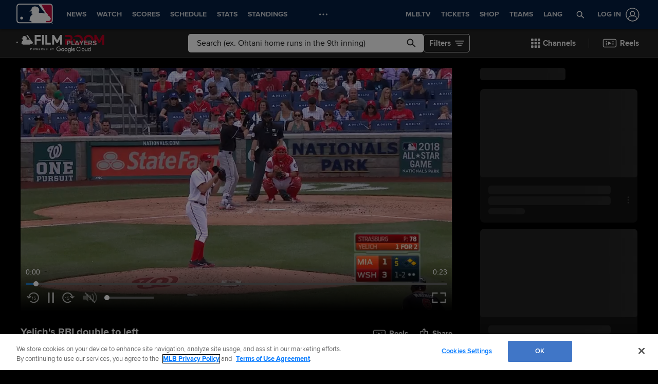

--- FILE ---
content_type: text/html; charset=utf-8
request_url: https://www.google.com/recaptcha/api2/aframe
body_size: 153
content:
<!DOCTYPE HTML><html><head><meta http-equiv="content-type" content="text/html; charset=UTF-8"></head><body><script nonce="UP1PEPKw390LNb6OGSfgBA">/** Anti-fraud and anti-abuse applications only. See google.com/recaptcha */ try{var clients={'sodar':'https://pagead2.googlesyndication.com/pagead/sodar?'};window.addEventListener("message",function(a){try{if(a.source===window.parent){var b=JSON.parse(a.data);var c=clients[b['id']];if(c){var d=document.createElement('img');d.src=c+b['params']+'&rc='+(localStorage.getItem("rc::a")?sessionStorage.getItem("rc::b"):"");window.document.body.appendChild(d);sessionStorage.setItem("rc::e",parseInt(sessionStorage.getItem("rc::e")||0)+1);localStorage.setItem("rc::h",'1769816581825');}}}catch(b){}});window.parent.postMessage("_grecaptcha_ready", "*");}catch(b){}</script></body></html>

--- FILE ---
content_type: application/x-javascript;charset=utf-8
request_url: https://ans.mlb.com/id?d_visid_ver=3.0.0&d_fieldgroup=A&mcorgid=A65F776A5245B01B0A490D44%40AdobeOrg&mid=31739682693538820528817621512755852179&ts=1769816564016
body_size: -41
content:
{"mid":"31739682693538820528817621512755852179"}